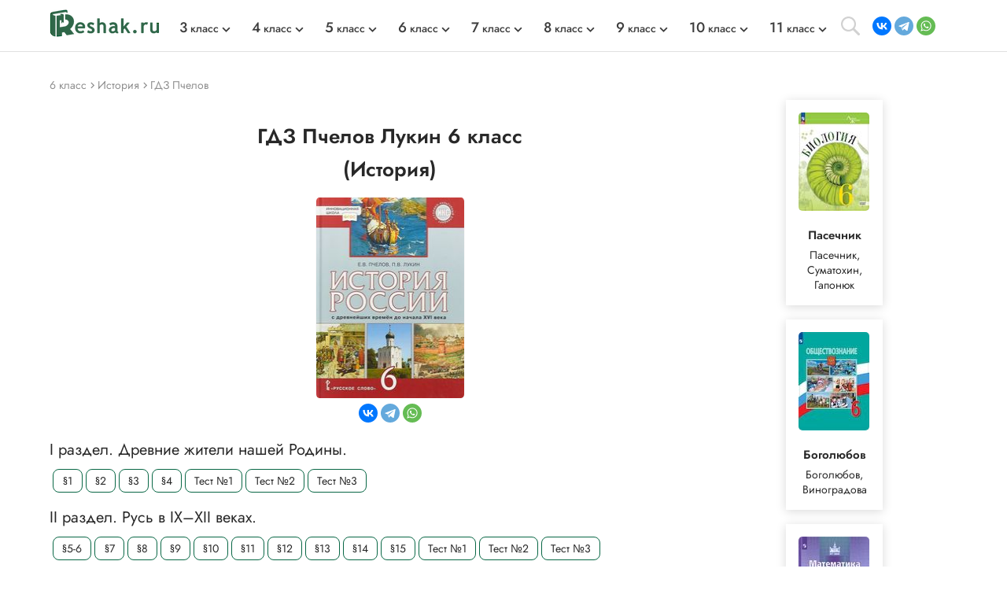

--- FILE ---
content_type: text/html; charset=cp1251
request_url: https://reshak.ru/reshebniki/istoria/6/pchelov/index.html
body_size: 8462
content:
<!DOCTYPE html>
<html lang="ru">
    <head>
        <meta charset="utf-8">
        <meta name="viewport" content="width=device-width, initial-scale=1.0">
        <title>Решебник по истории Пчелов Лукин 6 класс</title>
        <meta name="description" content="ГДЗ решебник Пчелов Лукин 6 класс поможет найти ответы на вопросы параграфа по истории, решить задания тренажёров в конце параграфов и по результатам разделов, получить пояснения по выбору нужного варианта ответа от опытного специалиста" />
        <meta name="keywords" content="Решебник, гдз, Пчелов, 6 класс, Лукин, история, учебник, скачать, бесплатно, учебные материалы, бесплатно, решак.ру, Тренажёр, итоговые вопросы, итоговый тест, ответы, вопросы" />
        <link rel="apple-touch-icon" sizes="180x180" href="/apple-touch-icon.png">
        <link rel="icon" type="image/png" sizes="32x32" href="/favicon-32x32.png">
        <link rel="icon" type="image/png" sizes="16x16" href="/favicon-16x16.png">
        <link rel="manifest" href="/site.webmanifest">
        <link rel="mask-icon" href="/safari-pinned-tab.svg" color="#5bbad5">
        <meta name="msapplication-TileColor" content="#da532c">
        <meta name="theme-color" content="#ffffff">
        <meta name="apple-itunes-app" content="app-id=1580574606">
        <link rel="canonical" href="https://reshak.ru/reshebniki/istoria/6/pchelov/index.html" />        <!--[if IE]> 
        <script> 
        document.createElement("article"); 
        document.createElement("footer"); 
        document.createElement("header"); 
        document.createElement("section"); 
        document.createElement("aside"); 
        document.createElement("nav"); 
        document.createElement("main"); 
        </script> 
        <![endif]-->

        <link rel="stylesheet" href="/otvet/template/css/swiper-bundle.min.css">
        <link href="/otvet/template/css/style.css" rel="stylesheet">
                <script>
          (function(i,s,o,g,r,a,m){i['GoogleAnalyticsObject']=r;i[r]=i[r]||function(){
          (i[r].q=i[r].q||[]).push(arguments)},i[r].l=1*new Date();a=s.createElement(o),
          m=s.getElementsByTagName(o)[0];a.async=1;a.src=g;m.parentNode.insertBefore(a,m)
          })(window,document,'script','//www.google-analytics.com/analytics.js','ga');

          ga('create', 'UA-46321761-2', 'auto');
          ga('send', 'pageview');

        </script>
                    <script>window.yaContextCb = window.yaContextCb || [] </script> 
            <script async src="https://yandex.ru/ads/system/context.js" async></script>
                            <!-- Yandex.RTB --> <script>window.yaContextCb=window.yaContextCb||[]</script> <script src='https://yandex.ru/ads/system/context.js' async></script><script>window.yaContextCb.push(()=>{ Ya.Context.AdvManager.render({ type: 'floorAd', blockId: 'R-A-1963960-63', 'platform': 'desktop'}) })</script>                </head>
    <body>
        <div class="page">
            			            <script src="https://code.jquery.com/jquery-3.4.1.min.js" integrity="sha256-CSXorXvZcTkaix6Yvo6HppcZGetbYMGWSFlBw8HfCJo=" crossorigin="anonymous"></script>
        <header style="min-height: 58px;">
								<div class="topline wrapper flexbox">
					<a href="/" class="topline-logo">
						<img src="/otvet/template/img/logo.png" alt="Главная страница reshak.ru"  width="140" height="35">
					</a>
					<nav class="topmenu flex-1">
						<div class="mobile-menu-title">ГДЗ</div>
						<div class="mobile-menu-close"></div>
						<ul class="nav-class flexbox">
															<li>
									<a href="/tag/3klass.html"><span class="big-number">3</span> класс</a>
									<span></span>
									<div class="topmenu-dropdown">
										<ul class="nav-subject">
																																			<li>
													<a href="/tag/3klass_eng.html" tile="ГДЗ Английский 3 класс">Английский</a>
												</li>
																																															<li>
													<a href="/tag/3klass_math.html" tile="ГДЗ Математика 3 класс">Математика</a>
												</li>
																																																																																													<li>
													<a href="/tag/3klass_rus.html" tile="ГДЗ Русский 3 класс">Русский</a>
												</li>
																																																																																																																																																																																																																<li>
													<a href="/tag/3klass_mir.html" tile="ГДЗ Окружающий мир 3 класс">Окружающий мир</a>
												</li>
																																																																						<li>
													<a href="/tag/3klass_chtenie.html" tile="ГДЗ Литературное чтение 3 класс">Литературное чтение</a>
												</li>
																																	</ul>
									</div>
								</li>
															<li>
									<a href="/tag/4klass.html"><span class="big-number">4</span> класс</a>
									<span></span>
									<div class="topmenu-dropdown">
										<ul class="nav-subject">
																																			<li>
													<a href="/tag/4klass_eng.html" tile="ГДЗ Английский 4 класс">Английский</a>
												</li>
																																															<li>
													<a href="/tag/4klass_math.html" tile="ГДЗ Математика 4 класс">Математика</a>
												</li>
																																																																																													<li>
													<a href="/tag/4klass_rus.html" tile="ГДЗ Русский 4 класс">Русский</a>
												</li>
																																																																																																																																																																																																																<li>
													<a href="/tag/4klass_mir.html" tile="ГДЗ Окружающий мир 4 класс">Окружающий мир</a>
												</li>
																																																																						<li>
													<a href="/tag/4klass_chtenie.html" tile="ГДЗ Литературное чтение 4 класс">Литературное чтение</a>
												</li>
																																	</ul>
									</div>
								</li>
															<li>
									<a href="/tag/5klass.html"><span class="big-number">5</span> класс</a>
									<span></span>
									<div class="topmenu-dropdown">
										<ul class="nav-subject">
																																			<li>
													<a href="/tag/5klass_eng.html" tile="ГДЗ Английский 5 класс">Английский</a>
												</li>
																																															<li>
													<a href="/tag/5klass_math.html" tile="ГДЗ Математика 5 класс">Математика</a>
												</li>
																																																																																													<li>
													<a href="/tag/5klass_rus.html" tile="ГДЗ Русский 5 класс">Русский</a>
												</li>
																																																																																													<li>
													<a href="/tag/5klass_istoria.html" tile="ГДЗ История 5 класс">История</a>
												</li>
																																															<li>
													<a href="/tag/5klass_bio.html" tile="ГДЗ Биология 5 класс">Биология</a>
												</li>
																																															<li>
													<a href="/tag/5klass_geograph.html" tile="ГДЗ География 5 класс">География</a>
												</li>
																																															<li>
													<a href="/tag/5klass_inf.html" tile="ГДЗ Информатика 5 класс">Информатика</a>
												</li>
																																															<li>
													<a href="/tag/5klass_obshestvo.html" tile="ГДЗ Общество 5 класс">Общество</a>
												</li>
																																																																						<li>
													<a href="/tag/5klass_literatura.html" tile="ГДЗ Литература 5 класс">Литература</a>
												</li>
																																																								</ul>
									</div>
								</li>
															<li>
									<a href="/tag/6klass.html"><span class="big-number">6</span> класс</a>
									<span></span>
									<div class="topmenu-dropdown">
										<ul class="nav-subject">
																																			<li>
													<a href="/tag/6klass_eng.html" tile="ГДЗ Английский 6 класс">Английский</a>
												</li>
																																															<li>
													<a href="/tag/6klass_math.html" tile="ГДЗ Математика 6 класс">Математика</a>
												</li>
																																																																																													<li>
													<a href="/tag/6klass_rus.html" tile="ГДЗ Русский 6 класс">Русский</a>
												</li>
																																																																																													<li>
													<a href="/tag/6klass_istoria.html" tile="ГДЗ История 6 класс">История</a>
												</li>
																																															<li>
													<a href="/tag/6klass_bio.html" tile="ГДЗ Биология 6 класс">Биология</a>
												</li>
																																															<li>
													<a href="/tag/6klass_geograph.html" tile="ГДЗ География 6 класс">География</a>
												</li>
																																															<li>
													<a href="/tag/6klass_inf.html" tile="ГДЗ Информатика 6 класс">Информатика</a>
												</li>
																																															<li>
													<a href="/tag/6klass_obshestvo.html" tile="ГДЗ Общество 6 класс">Общество</a>
												</li>
																																																																						<li>
													<a href="/tag/6klass_literatura.html" tile="ГДЗ Литература 6 класс">Литература</a>
												</li>
																																																								</ul>
									</div>
								</li>
															<li>
									<a href="/tag/7klass.html"><span class="big-number">7</span> класс</a>
									<span></span>
									<div class="topmenu-dropdown">
										<ul class="nav-subject">
																																			<li>
													<a href="/tag/7klass_eng.html" tile="ГДЗ Английский 7 класс">Английский</a>
												</li>
																																																																						<li>
													<a href="/tag/7klass_alg.html" tile="ГДЗ Алгебра 7 класс">Алгебра</a>
												</li>
																																															<li>
													<a href="/tag/7klass_geo.html" tile="ГДЗ Геометрия 7 класс">Геометрия</a>
												</li>
																																															<li>
													<a href="/tag/7klass_rus.html" tile="ГДЗ Русский 7 класс">Русский</a>
												</li>
																																															<li>
													<a href="/tag/7klass_fiz.html" tile="ГДЗ Физика 7 класс">Физика</a>
												</li>
																																															<li>
													<a href="/tag/7klass_him.html" tile="ГДЗ Химия 7 класс">Химия</a>
												</li>
																																															<li>
													<a href="/tag/7klass_istoria.html" tile="ГДЗ История 7 класс">История</a>
												</li>
																																															<li>
													<a href="/tag/7klass_bio.html" tile="ГДЗ Биология 7 класс">Биология</a>
												</li>
																																															<li>
													<a href="/tag/7klass_geograph.html" tile="ГДЗ География 7 класс">География</a>
												</li>
																																															<li>
													<a href="/tag/7klass_inf.html" tile="ГДЗ Информатика 7 класс">Информатика</a>
												</li>
																																															<li>
													<a href="/tag/7klass_obshestvo.html" tile="ГДЗ Общество 7 класс">Общество</a>
												</li>
																																																																						<li>
													<a href="/tag/7klass_literatura.html" tile="ГДЗ Литература 7 класс">Литература</a>
												</li>
																																																								</ul>
									</div>
								</li>
															<li>
									<a href="/tag/8klass.html"><span class="big-number">8</span> класс</a>
									<span></span>
									<div class="topmenu-dropdown">
										<ul class="nav-subject">
																																			<li>
													<a href="/tag/8klass_eng.html" tile="ГДЗ Английский 8 класс">Английский</a>
												</li>
																																																																						<li>
													<a href="/tag/8klass_alg.html" tile="ГДЗ Алгебра 8 класс">Алгебра</a>
												</li>
																																															<li>
													<a href="/tag/8klass_geo.html" tile="ГДЗ Геометрия 8 класс">Геометрия</a>
												</li>
																																															<li>
													<a href="/tag/8klass_rus.html" tile="ГДЗ Русский 8 класс">Русский</a>
												</li>
																																															<li>
													<a href="/tag/8klass_fiz.html" tile="ГДЗ Физика 8 класс">Физика</a>
												</li>
																																															<li>
													<a href="/tag/8klass_him.html" tile="ГДЗ Химия 8 класс">Химия</a>
												</li>
																																															<li>
													<a href="/tag/8klass_istoria.html" tile="ГДЗ История 8 класс">История</a>
												</li>
																																															<li>
													<a href="/tag/8klass_bio.html" tile="ГДЗ Биология 8 класс">Биология</a>
												</li>
																																															<li>
													<a href="/tag/8klass_geograph.html" tile="ГДЗ География 8 класс">География</a>
												</li>
																																															<li>
													<a href="/tag/8klass_inf.html" tile="ГДЗ Информатика 8 класс">Информатика</a>
												</li>
																																															<li>
													<a href="/tag/8klass_obshestvo.html" tile="ГДЗ Общество 8 класс">Общество</a>
												</li>
																																																																						<li>
													<a href="/tag/8klass_literatura.html" tile="ГДЗ Литература 8 класс">Литература</a>
												</li>
																																																								</ul>
									</div>
								</li>
															<li>
									<a href="/tag/9klass.html"><span class="big-number">9</span> класс</a>
									<span></span>
									<div class="topmenu-dropdown">
										<ul class="nav-subject">
																																			<li>
													<a href="/tag/9klass_eng.html" tile="ГДЗ Английский 9 класс">Английский</a>
												</li>
																																																																						<li>
													<a href="/tag/9klass_alg.html" tile="ГДЗ Алгебра 9 класс">Алгебра</a>
												</li>
																																															<li>
													<a href="/tag/9klass_geo.html" tile="ГДЗ Геометрия 9 класс">Геометрия</a>
												</li>
																																															<li>
													<a href="/tag/9klass_rus.html" tile="ГДЗ Русский 9 класс">Русский</a>
												</li>
																																															<li>
													<a href="/tag/9klass_fiz.html" tile="ГДЗ Физика 9 класс">Физика</a>
												</li>
																																															<li>
													<a href="/tag/9klass_him.html" tile="ГДЗ Химия 9 класс">Химия</a>
												</li>
																																															<li>
													<a href="/tag/9klass_istoria.html" tile="ГДЗ История 9 класс">История</a>
												</li>
																																															<li>
													<a href="/tag/9klass_bio.html" tile="ГДЗ Биология 9 класс">Биология</a>
												</li>
																																															<li>
													<a href="/tag/9klass_geograph.html" tile="ГДЗ География 9 класс">География</a>
												</li>
																																															<li>
													<a href="/tag/9klass_inf.html" tile="ГДЗ Информатика 9 класс">Информатика</a>
												</li>
																																															<li>
													<a href="/tag/9klass_obshestvo.html" tile="ГДЗ Общество 9 класс">Общество</a>
												</li>
																																																																						<li>
													<a href="/tag/9klass_literatura.html" tile="ГДЗ Литература 9 класс">Литература</a>
												</li>
																																																								</ul>
									</div>
								</li>
															<li>
									<a href="/tag/10klass.html"><span class="big-number">10</span> класс</a>
									<span></span>
									<div class="topmenu-dropdown">
										<ul class="nav-subject">
																																			<li>
													<a href="/tag/10klass_eng.html" tile="ГДЗ Английский 10 класс">Английский</a>
												</li>
																																																																						<li>
													<a href="/tag/10klass_alg.html" tile="ГДЗ Алгебра 10 класс">Алгебра</a>
												</li>
																																															<li>
													<a href="/tag/10klass_geo.html" tile="ГДЗ Геометрия 10 класс">Геометрия</a>
												</li>
																																															<li>
													<a href="/tag/10klass_rus.html" tile="ГДЗ Русский 10 класс">Русский</a>
												</li>
																																															<li>
													<a href="/tag/10klass_fiz.html" tile="ГДЗ Физика 10 класс">Физика</a>
												</li>
																																															<li>
													<a href="/tag/10klass_him.html" tile="ГДЗ Химия 10 класс">Химия</a>
												</li>
																																															<li>
													<a href="/tag/10klass_istoria.html" tile="ГДЗ История 10 класс">История</a>
												</li>
																																															<li>
													<a href="/tag/10klass_bio.html" tile="ГДЗ Биология 10 класс">Биология</a>
												</li>
																																															<li>
													<a href="/tag/10klass_geograph.html" tile="ГДЗ География 10 класс">География</a>
												</li>
																																															<li>
													<a href="/tag/10klass_inf.html" tile="ГДЗ Информатика 10 класс">Информатика</a>
												</li>
																																															<li>
													<a href="/tag/10klass_obshestvo.html" tile="ГДЗ Общество 10 класс">Общество</a>
												</li>
																																																																						<li>
													<a href="/tag/10klass_literatura.html" tile="ГДЗ Литература 10 класс">Литература</a>
												</li>
																																																								</ul>
									</div>
								</li>
															<li>
									<a href="/tag/11klass.html"><span class="big-number">11</span> класс</a>
									<span></span>
									<div class="topmenu-dropdown">
										<ul class="nav-subject">
																																			<li>
													<a href="/tag/11klass_eng.html" tile="ГДЗ Английский 11 класс">Английский</a>
												</li>
																																																																						<li>
													<a href="/tag/11klass_alg.html" tile="ГДЗ Алгебра 11 класс">Алгебра</a>
												</li>
																																															<li>
													<a href="/tag/11klass_geo.html" tile="ГДЗ Геометрия 11 класс">Геометрия</a>
												</li>
																																															<li>
													<a href="/tag/11klass_rus.html" tile="ГДЗ Русский 11 класс">Русский</a>
												</li>
																																															<li>
													<a href="/tag/11klass_fiz.html" tile="ГДЗ Физика 11 класс">Физика</a>
												</li>
																																															<li>
													<a href="/tag/11klass_him.html" tile="ГДЗ Химия 11 класс">Химия</a>
												</li>
																																															<li>
													<a href="/tag/11klass_istoria.html" tile="ГДЗ История 11 класс">История</a>
												</li>
																																															<li>
													<a href="/tag/11klass_bio.html" tile="ГДЗ Биология 11 класс">Биология</a>
												</li>
																																															<li>
													<a href="/tag/11klass_geograph.html" tile="ГДЗ География 11 класс">География</a>
												</li>
																																															<li>
													<a href="/tag/11klass_inf.html" tile="ГДЗ Информатика 11 класс">Информатика</a>
												</li>
																																															<li>
													<a href="/tag/11klass_obshestvo.html" tile="ГДЗ Общество 11 класс">Общество</a>
												</li>
																																																																						<li>
													<a href="/tag/11klass_literatura.html" tile="ГДЗ Литература 11 класс">Литература</a>
												</li>
																																																								</ul>
									</div>
								</li>
													</ul>
					</nav>
					<div class="search-open"></div>
					<address class="topline-address flexbox">
						<script src="https://yastatic.net/share2/share.js" async></script><div class="ya-share2" data-curtain data-shape="round" data-limit="3" data-services="vkontakte,telegram,whatsapp" data-lang="en" style="min-width: 108px; margin: 0; min-height: 24px;></div>					</address>
					<div class="gamburger"></div>
				</div>
				<div class="topline-search wrapper">
					<style>
						#ya-site-form0 .ya-site-form__submit_type_image {
							background: url(/otvet/template/img/search.svg) center/16px no-repeat;
						}
						#ya-site-form0 .ya-site-form__input-text {
							border: none;
						}
					</style>
					<div class="ya-site-form ya-site-form_inited_no" data-bem="{&quot;action&quot;:&quot;https://reshak.ru/search.html&quot;,&quot;arrow&quot;:false,&quot;bg&quot;:&quot;transparent&quot;,&quot;fontsize&quot;:14,&quot;fg&quot;:&quot;#000000&quot;,&quot;language&quot;:&quot;ru&quot;,&quot;logo&quot;:&quot;rb&quot;,&quot;publicname&quot;:&quot;Yandex Site Search #1217609&quot;,&quot;suggest&quot;:true,&quot;target&quot;:&quot;_blank&quot;,&quot;tld&quot;:&quot;ru&quot;,&quot;type&quot;:3,&quot;usebigdictionary&quot;:false,&quot;searchid&quot;:1217609,&quot;input_fg&quot;:&quot;#5a5757&quot;,&quot;input_bg&quot;:&quot;#ffffff&quot;,&quot;input_fontStyle&quot;:&quot;normal&quot;,&quot;input_fontWeight&quot;:&quot;normal&quot;,&quot;input_placeholder&quot;:&quot;Найти решение&quot;,&quot;input_placeholderColor&quot;:&quot;#e0e0e0&quot;,&quot;input_borderColor&quot;:&quot;#e0e0e0&quot;}">
						<form class="flexbox wrapper" action="https://yandex.ru/search/site/" method="get" target="_blank" accept-charset="utf-8">
							<input type="hidden" name="searchid" value="1217609"/>
							<input type="hidden" name="l10n" value="ru"/>
							<input type="hidden" name="reqenc" value=""/>
							<input class="topline-search-input" type="search" name="text" value=""/>
							<input class="topline-search-btn" type="submit" value="Найти"/>
						</form>
					</div>
					<style type="text/css">.ya-page_js_yes .ya-site-form_inited_no { display: none; }</style>
				<script type="text/javascript">(function(w,d,c){var s=d.createElement('script'),h=d.getElementsByTagName('script')[0],e=d.documentElement;if((' '+e.className+' ').indexOf(' ya-page_js_yes ')===-1){e.className+=' ya-page_js_yes';}s.type='text/javascript';s.async=true;s.charset='utf-8';s.src=(d.location.protocol==='https:'?'https:':'http:')+'//site.yandex.net/v2.0/js/all.js';h.parentNode.insertBefore(s,h);(w[c]||(w[c]=[])).push(function(){Ya.Site.Form.init()})})(window,document,'yandex_site_callbacks');</script>
				</div>
				<div class="mobile-menu-bg"></div>
				<div class="mobile-menu-container"></div>
			</header>
						
            <main class="main">
                <div class="wrapper">
                    <div class="vsep">
                                                    <ul itemscope itemtype="https://schema.org/BreadcrumbList" class="breadcrumbs" style="min-height: 28px;">
                                <li itemprop="itemListElement" itemscope itemtype="https://schema.org/ListItem"> <a href="/tag/6klass.html" title="Решебники 6 класс" itemprop="item"> <span itemprop="name" class="firstli">6 класс</span> <meta itemprop="position" content="0"> </a></li>                                <li itemprop="itemListElement" itemscope itemtype="https://schema.org/ListItem"> <a href="/tag/6klass_istoria.html" title="Решебники по предмету История" itemprop="item"> <span itemprop="name">История</span> <meta itemprop="position" content="1"> </a></li>                                <li itemprop="itemListElement" itemscope itemtype="https://schema.org/ListItem"> <a href="/reshebniki/istoria/6/pchelov/index.html" title="Главная страница решебника" itemprop="item"> <span itemprop="name">ГДЗ Пчелов</span> <meta itemprop="position" content="2"> </a> </li>                            </ul>
                            <article class="lcol">
                                <h1 class="titleh1 center">
                                    ГДЗ Пчелов Лукин 6 класс<br>(История)                                </h1>
                            <div align="center">
                                <div class="indexImg">
                                    <div itemscope itemtype="http://schema.org/ImageObject" class="book">
                                      <img src="/reshebniki/istoria/6/pchelov/book.jpg" itemprop="contentUrl" alt="Изображение Решебник по истории Пчелов Лукин 6 класс" title="Изображение Решебник по истории Пчелов Лукин 6 класс" width="190" height="255"/>
                                                                          </div>
                                                                    </div>
                                <div style="min-height: 35px; margin-top: 7px;">
                                    <script src="https://yastatic.net/share2/share.js" async></script><div class="ya-share2" data-curtain data-shape="round" data-limit="3" data-services="vkontakte,telegram,whatsapp" data-lang="en" style="min-height: 32px; margin: 0;"></div>                                </div>
                            </div>
                                
                        
<div class="subtitle">I раздел. Древние жители нашей Родины.</div>
<div class="short razdel">
<a href="/otvet/reshebniki.php?otvet=1&predmet=pchelov6">§1</a> 
<a href="/otvet/reshebniki.php?otvet=2&predmet=pchelov6">§2</a> 
<a href="/otvet/reshebniki.php?otvet=3&predmet=pchelov6">§3</a> 
<a href="/otvet/reshebniki.php?otvet=4&predmet=pchelov6">§4</a> 
<a href="/otvet/reshebniki.php?otvet=test1-1&predmet=pchelov6">Тест №1</a> 
<a href="/otvet/reshebniki.php?otvet=test1-2&predmet=pchelov6">Тест №2</a> 
<a href="/otvet/reshebniki.php?otvet=test1-3&predmet=pchelov6">Тест №3</a> 
</div>
<div class="subtitle">II раздел. Русь в IХ–ХII веках.</div>
<div class="short razdel">
<a href="/otvet/reshebniki.php?otvet=5-6&predmet=pchelov6">§5-6</a> 
<a href="/otvet/reshebniki.php?otvet=7&predmet=pchelov6">§7</a> 
<a href="/otvet/reshebniki.php?otvet=8&predmet=pchelov6">§8</a> 
<a href="/otvet/reshebniki.php?otvet=9&predmet=pchelov6">§9</a> 
<a href="/otvet/reshebniki.php?otvet=10&predmet=pchelov6">§10</a> 
<a href="/otvet/reshebniki.php?otvet=11&predmet=pchelov6">§11</a> 
<a href="/otvet/reshebniki.php?otvet=12&predmet=pchelov6">§12</a> 
<a href="/otvet/reshebniki.php?otvet=13&predmet=pchelov6">§13</a> 
<a href="/otvet/reshebniki.php?otvet=14&predmet=pchelov6">§14</a> 
<a href="/otvet/reshebniki.php?otvet=15&predmet=pchelov6">§15</a> 
<a href="/otvet/reshebniki.php?otvet=test2-1&predmet=pchelov6">Тест №1</a> 
<a href="/otvet/reshebniki.php?otvet=test2-2&predmet=pchelov6">Тест №2</a> 
<a href="/otvet/reshebniki.php?otvet=test2-3&predmet=pchelov6">Тест №3</a> 
</div>
<div class="subtitle">III раздел. Русские земли  в середине ХII — начале ХIII века.</div>
<div class="short razdel">
<a href="/otvet/reshebniki.php?otvet=16&predmet=pchelov6">§16</a> 
<a href="/otvet/reshebniki.php?otvet=17&predmet=pchelov6">§17</a> 
<a href="/otvet/reshebniki.php?otvet=18&predmet=pchelov6">§18</a> 
<a href="/otvet/reshebniki.php?otvet=19&predmet=pchelov6">§19</a> 
<a href="/otvet/reshebniki.php?otvet=20&predmet=pchelov6">§20</a> 
<a href="/otvet/reshebniki.php?otvet=test3-1&predmet=pchelov6">Тест №1</a> 
<a href="/otvet/reshebniki.php?otvet=test3-2&predmet=pchelov6">Тест №2</a> 
<a href="/otvet/reshebniki.php?otvet=test3-3&predmet=pchelov6">Тест №3</a> 
</div>
<div class="subtitle">IV раздел. Русь между Востоком и Западом.</div>
<div class="short razdel">
<a href="/otvet/reshebniki.php?otvet=21&predmet=pchelov6">§21</a> 
<a href="/otvet/reshebniki.php?otvet=22&predmet=pchelov6">§22</a> 
<a href="/otvet/reshebniki.php?otvet=23&predmet=pchelov6">§23</a> 
<a href="/otvet/reshebniki.php?otvet=24&predmet=pchelov6">§24</a> 
<a href="/otvet/reshebniki.php?otvet=25&predmet=pchelov6">§25</a> 
<a href="/otvet/reshebniki.php?otvet=test4-1&predmet=pchelov6">Тест №1</a> 
<a href="/otvet/reshebniki.php?otvet=test4-2&predmet=pchelov6">Тест №2</a> 
<a href="/otvet/reshebniki.php?otvet=test4-3&predmet=pchelov6">Тест №3</a> 
</div>
<div class="subtitle">V раздел. Русские земли в середине XIII–XV веке.</div>
<div class="short razdel">
<a href="/otvet/reshebniki.php?otvet=26&predmet=pchelov6">§26</a> 
<a href="/otvet/reshebniki.php?otvet=27&predmet=pchelov6">§27</a> 
<a href="/otvet/reshebniki.php?otvet=28&predmet=pchelov6">§28</a> 
<a href="/otvet/reshebniki.php?otvet=29&predmet=pchelov6">§29</a> 
<a href="/otvet/reshebniki.php?otvet=30&predmet=pchelov6">§30</a> 
<a href="/otvet/reshebniki.php?otvet=31&predmet=pchelov6">§31</a> 
<a href="/otvet/reshebniki.php?otvet=32&predmet=pchelov6">§32</a> 
<a href="/otvet/reshebniki.php?otvet=test5-1&predmet=pchelov6">Тест №1</a> 
<a href="/otvet/reshebniki.php?otvet=test5-2&predmet=pchelov6">Тест №2</a> 
<a href="/otvet/reshebniki.php?otvet=test5-3&predmet=pchelov6">Тест №3</a> 
</div>
<div class="short razdel">
<a href="/otvet/reshebniki.php?otvet=itog&predmet=pchelov6">Вопросы по курсу</a> 
</div>

                    
                                        <div class="text-block wrapper">
                        <h2 class="titleh2">Древняя история нашей страны</h2> <div><i>Зная о прошлом, мы можем понять настоящее.</i></div> <div>Каждый из нас является частью нашей Родины, и всем нам нужно любит её и беречь. История России - это часть всемирной истории человечества, ведь Россия всегда развивалась вовместно с другими государствами мира и тесно взаимодействала в решении мировых проблем. Хотя наша страна возникла значительно позже многих других государств, Россия внесла большой вклад в мировую историю и культуру человеческой цивилизации. Всё это благодаря особенностям географического положения, этнического разнообразия и крепкой государтсвенной власти.</div> <h2 class="titleh2">ГДЗ решебник Пчелов Лукин 6 класс</h2> <div>Подробно изучить древнюю историю России на ранних этапах становления и развития российской государственности, многоэтничного российского общества поможет учебник кандидата исторических наук Е.В.Пчелова, который поможет школьникам в 6 классе:</div> <ul><li>- активно и творчески изучать историю свой Родины;</li> <li>- развивать познавательные и коммуникативные умения на уроках истории;</li> <li>- применять новые знания в учебной и социальной деятельности;</li> <li>- способствуют осознанию своей гражданско-национальной идентичности.</li> </ul> <div>В учебнике содержится немало вопросов и заданий на знание не только материала учебника, но и поиск дополнительных источников информации для лучшего вовлечения школьника на уроках истории. Успеваемость ученика в 6 классе напрямую зависит от самостоятельной работы при подготовке домашнего задания и активной работы на занятии. Авторский ГДЗ решебник Пчелов Лукин 6 класс существенно поможет:</div> <ul><li>- найти ответы на вопросы параграфа по истории;</li> <li>- решить задания тренажёров в конце параграфов и по результатам разделов;</li> <li>- получить пояснения по выбору нужного варианта ответа от опытного специалиста.</li> </ul><div>Использование ГДЗ может существенно улучшить учебу по предмету истории, как во время занятия благодаря адаптивной мобильной версии, так и в домашних условиях при подготовке домашнего задания.</div>                        <noindex>
                            <span id="klassForStat" style="display:none">6</span>
                            <span id="idForStat" style="display:none">pchelov6</span>
                        </noindex>
                    </div>
                                                                            </article>
                                <aside class="rcol">
                    <div class="list_gdz-box">
                        <div class="main_gdz list_gdz flexbox">
                            
                                                                                                                                                                                                                                                                                                                                                                                                                                                                                                                                                                                                                                                                                                                                                                                                                                                                                                                                                                                                                                                                                                                                                                                                                                                                                                                                                                                                                                                                                                                                                                                                                                                                                                                                                                                                                                                                

                                                                                                                                            <article class="main_gdz-div" data-subject="">
                                            <a href="/reshebniki/biologia/6/pasechnik_sumatohin/index.html" alt="ГДЗ Пасечник 6 класс">
                                                <div class="main_gdz-img">
                                                    <img src="/pic/tag_mob/pasechnik_sum6.jpg" alt="ГДЗ Пасечник 6 класс" title="ГДЗ Пасечник 6 класс">
                                                                                                    </div>
                                                <div class="main_gdz-title">
                                                    <h3 class="subject">
                                                        Пасечник                                                                                                            </h3>
                                                    <div class="author">
                                                        Пасечник, Суматохин, Гапонюк                                                    </div>
                                                </div>
                                            </a>
                                        </article>
                                                                                                                                                                                                                    <article class="main_gdz-div" data-subject="">
                                            <a href="/reshebniki/obshestvo/6/bogolubov/index.html" alt="ГДЗ Боголюбов 6 класс">
                                                <div class="main_gdz-img">
                                                    <img src="/pic/tag_mob/bogolubov6.jpg" alt="ГДЗ Боголюбов 6 класс" title="ГДЗ Боголюбов 6 класс">
                                                                                                    </div>
                                                <div class="main_gdz-title">
                                                    <h3 class="subject">
                                                        Боголюбов                                                                                                            </h3>
                                                    <div class="author">
                                                        Боголюбов, Виноградова                                                    </div>
                                                </div>
                                            </a>
                                        </article>
                                                                                                                                                                                                                    <article class="main_gdz-div" data-subject="">
                                            <a href="/reshebniki/matematika/6/nikol/index.html" alt="ГДЗ Никольский 6 класс">
                                                <div class="main_gdz-img">
                                                    <img src="/pic/tag_mob/nikol6.jpg" alt="ГДЗ Никольский 6 класс" title="ГДЗ Никольский 6 класс">
                                                                                                    </div>
                                                <div class="main_gdz-title">
                                                    <h3 class="subject">
                                                        Никольский                                                                                                            </h3>
                                                    <div class="author">
                                                        Никольский, Потапов, Решетников                                                    </div>
                                                </div>
                                            </a>
                                        </article>
                                                                                                                                                                                                                    <article class="main_gdz-div" data-subject="">
                                            <a href="/reshebniki/biologia/6/pasechnik_rt/index.html" alt="ГДЗ Пасечник 6 класс">
                                                <div class="main_gdz-img">
                                                    <img src="/pic/tag_mob/pasechnik_rt6.jpg" alt="ГДЗ Пасечник 6 класс" title="ГДЗ Пасечник 6 класс">
                                                                                                    </div>
                                                <div class="main_gdz-title">
                                                    <h3 class="subject">
                                                        Пасечник                                                                                                                    <p class="dopName">(рабочая тетрадь)</p>
                                                                                                            </h3>
                                                    <div class="author">
                                                        Пасечник                                                    </div>
                                                </div>
                                            </a>
                                        </article>
                                                                                                                                                                                                                                                                                                                                                                                                                                                                                                                                                                                                                                                                                                                                                                                                                                                                                                                                                                                                                                                                                                                                                                                                                                                                                                                                                                                                                                                                                                                                                                                                                                                                                                                                                                                                                                                                                                                                                                                                                                                                                                                                                                                                                                                                                                                                                                                                                                                                                                                                                                                                                                                                                                                                                                                                                                                                                                                                                                                                                                                                                                                                                                                                                                                                                                                                                                                                                                                                                                                                                                                                                                                                                                                                                                                                                                                                                                                                                                                                                                                                                                                                                                                                                                                                                                                                                                                                                                                                                                                                                                                                                                                                                                                                                                                                                                                                                                                                                                                                                                                                                                                                                                                                                                                                                                                                                                                                                                                                                                                                                                                                                                                                                                                                                                                                                                                                                                                                                                                                                                                                                                                                                                                                                                                                                                                                                                                                                                                                                                                                                                                                                                                                                                                                                                                                                                                                                                                                                                                                                                                                                                                                                                                                                                              </div>
                    </div>
                </aside>
                                </div>
                        </main>
            <footer class="footbg">
                <div class="wrapper">
                    <div class="flexbox fbox">
                        <div class="fbox-links">
                            <a href="/" class="fbox-logo">
                                <img src="/otvet/template/img/logo-white.png" alt="Главная страница reshak.ru" width="136" height="35">
                            </a>
                            <address class="fbox-contact">
                                <div class="fbox-contact-socio flexbox">
                                    <a href="https://vk.com/gdz_b0t" class="fbox-socio fbox-vk" target="_blank" title="Мы Вконтакте">
                                        <img src="/otvet/template/img/vk.svg" alt="Вконтакте">
                                    </a>
                                    <!-- <a href="https://twitter.com/reshakru" class="fbox-socio fbox-tw" target="_blank" title="Мы в Twitter">
                                        <img src="/otvet/template/img/tw.svg" alt="Twitter">
                                    </a>
                                    <a href="#" class="fbox-socio fbox-fb" target="_blank" title="Мы на Facebook">
                                        <img src="/otvet/template/img/fb.svg" alt="Facebook">
                                    </a> -->
                                </div> 
                                                                                                        <div>
                                        <a href="https://apps.apple.com/ru/app/id1580574606" target="_blank" title="Приложение Reshakru в AppStore">
                                        <img src="/otvet/template/img/appStore.svg" alt="Приложение Reshakru в AppStore">
                                        </a>
                                    </div>
                                     
                                                                        <div>
                                        <a href="https://play.google.com/store/apps/details?id=com.reshak.gdzapp" target="_blank" title="Приложение Reshakru в Google Play">
                                        <img src="/otvet/template/img/googlePlay.png" width="120" height="36" alt="Приложение Reshakru в Google Play">
                                        </a>
                                    </div>
                                                                                  
                            </address>
                        </div>
                        <div class="fbox-text flex-1">
                            <p>
                                ©Reshak.ru — сборник решебников для учеников старших и средних классов. Здесь можно найти решебники, ГДЗ, переводы текстов по школьной программе. Практически весь материал, собранный на сайте — авторский с подробными пояснениями профильными специалистами. Вы сможете скачать гдз, решебники, улучшить школьные оценки, повысить знания, получить намного больше свободного времени.
                            </p>
                            <p>
                                Главная задача сайта: помогать школьникам и родителям в решении домашнего задания. Кроме того, весь материал совершенствуется, добавляются новые сборники решений.
                            </p>
                        </div>
                        <div class="fbox-nav-block flexbox">
                            <div class="fbox-nav flexbox">
                                <div class="fbox-nav-title">
                                    гдз
                                </div>
                                <nav class="flexbox fmenu">
                                    <a href="/tag/11klass.html" class="fbox-nav-link">
                                        11 класс
                                    </a>
                                    <a href="/tag/10klass.html" class="fbox-nav-link">
                                        10 класс
                                    </a>
                                    <a href="/tag/9klass.html" class="fbox-nav-link">
                                        9 класс
                                    </a>
                                    <a href="/tag/8klass.html" class="fbox-nav-link">
                                        8 класс
                                    </a>
                                    <a href="/tag/7klass.html" class="fbox-nav-link">
                                        7 класс
                                    </a>
                                    <a href="/tag/6klass.html" class="fbox-nav-link">
                                        6 класс
                                    </a>
                                    <a href="/tag/5klass.html" class="fbox-nav-link">
                                        5 класс
                                    </a>
                                    <a href="/tag/4klass.html" class="fbox-nav-link">
                                        4 класс
                                    </a>
                                </nav>
                            </div>
                            <div class="fbox-nav flexbox">
                                <div class="fbox-nav-title title-second">
                                    Навигация
                                </div>
                                <nav class="flexbox fmenu">
                                    <a href="/" class="fbox-nav-link">
                                        Главная страница
                                    </a>
                                    <a href="/onlayn-ege.html" class="fbox-nav-link">
                                        Онлайн ЕГЭ 
                                    </a>
                                    <a href="/page-perevod.html" class="fbox-nav-link">
                                        Переводы 
                                    </a>
                                    <a href="/pravo.html" class="fbox-nav-link">
                                        Правообладателям 
                                    </a>
                                    <a href="/soglashenie.html" class="fbox-nav-link">
                                        Пользовательское соглашение
                                    </a>
                                                                        <a href="mailto:admin@reshak.ru" class="fbox-mail">
                                        admin@reshak.ru
                                    </a>
                                                                    </nav>
                            </div>
                        </div>
                    </div>
                </div>
                            </footer>
        </div>


                    <script src="https://code.jquery.com/jquery-3.4.1.min.js" integrity="sha256-CSXorXvZcTkaix6Yvo6HppcZGetbYMGWSFlBw8HfCJo=" crossorigin="anonymous"></script>
        
        <script src="/otvet/template/js/lazysizes.min.js" type="text/javascript"></script> 
        
        <script>
        setTimeout(function() {
            var headID = document.getElementsByTagName("head")[0];         
            var newScript = document.createElement('script');
            newScript.type = 'text/javascript';
            newScript.src = 'https://yastatic.net/es5-shims/0.0.2/es5-shims.min.js';
            headID.appendChild(newScript);
        }, 500);
        </script>

        <script>
        setTimeout(function() {
            var headID = document.getElementsByTagName("head")[0];         
            var newScript = document.createElement('script');
            newScript.type = 'text/javascript';
            newScript.src = 'https://yastatic.net/share2/share.js';
            headID.appendChild(newScript);
        }, 500);
        </script>

        <script>
        setTimeout(function() {
            var headID = document.getElementsByTagName("head")[0];         
            var newScript = document.createElement('script');
            newScript.type = 'text/javascript';
            newScript.src = '/otvet/template/js/script.js';
            headID.appendChild(newScript);
        }, 500);
        </script>

        <script>
            function delNode(el){el.parentNode.remove()}
        </script>
        <script src="/otvet/template/js/swiper-bundle.min.js"></script>

        <!-- <script src="/otvet/template/js/script.js"></script> -->
                
<script type="text/javascript">//<![CDATA[
$(function(){
  $("#slidemenu").UlMenu();
});
//]]>
  $.fn.Button=function(sel){var closed=true,th=this;$(sel).hide();$(this).removeClass('selected').click(function(){$(sel).toggle("fast");$(this).toggleClass("selected");closed=!closed;return false;});$(document).click(function(e){if(closed)return;var target=e.target||e.srcElement;while(target){var ret=false;$(sel).each(function(){if(ret=target==this)return false;});if(ret)return;target=target.parentNode;}$(sel).hide('fast');$(th).removeClass('selected');closed=true;});return this;}
$.fn.UlMenu=function(){$.each(this,function(){$("li.submenu",this).hide();$("li:has(.sublnk)",this).click(function(){$(this).toggleClass("selected").next("li.submenu").slideToggle(300).css("display",function(){if($(this).css("display")=="list-item")return"block";});});});return this;}
$(function(){$("#logindialog").dialog({autoOpen:false,width:300});$('#loginlink').click(function(){$('#logindialog').dialog('open');return false;});});$(document).ready(function(){var tabContainers=$('#tabbs .tabcont');tabContainers.hide().filter(':first').show();$('#tabbs .tabmenu a').click(function(){tabContainers.hide();tabContainers.filter(this.hash).show();$('#tabbs .tabmenu a').removeClass('selected');$(this).addClass('selected');return false;}).filter(':first').click();});
</script>

<!-- Скрипт статистики -->
<script src="https://backend.reshak.ru/stats-script.js"></script>

<!-- Yandex.Metrika counter -->
<script type="text/javascript" >
   (function(m,e,t,r,i,k,a){m[i]=m[i]||function(){(m[i].a=m[i].a||[]).push(arguments)};
   m[i].l=1*new Date();
   for (var j = 0; j < document.scripts.length; j++) {if (document.scripts[j].src === r) { return; }}
   k=e.createElement(t),a=e.getElementsByTagName(t)[0],k.async=1,k.src=r,a.parentNode.insertBefore(k,a)})
   (window, document, "script", "https://cdn.jsdelivr.net/npm/yandex-metrica-watch/tag.js", "ym");

   ym(5548405, "init", {
        clickmap:true,
        trackLinks:true,
        accurateTrackBounce:true
   });
</script>
<noscript><div><img src="https://mc.yandex.ru/watch/5548405" style="position:absolute; left:-9999px;" alt="" /></div></noscript>
<!-- /Yandex.Metrika counter -->
</body>
</html>

--- FILE ---
content_type: application/javascript; charset=utf-8
request_url: https://backend.reshak.ru/stats-script.js
body_size: 895
content:
!function(){function t(){if(!window.stats418_sent){var t=document.getElementById("klassForStat"),e=document.getElementById("idForStat"),n=document.getElementById("nomerForStat"),s=t&&t.textContent?parseInt(t.textContent.replace(/[^0-9]/gmi,"")):null,a=e&&e.textContent?e.textContent.trim():null,o=n&&n.textContent?n.textContent.trim():null;if(s&&a){var i=a+";"+s+";"+o;if(window.stats418_sent=!0,window.stats418_payload=i,fetch("https://backend.reshak.ru/statistics/interactions/books",{method:"POST",headers:{"Content-Type":"application/json"},body:JSON.stringify({book_id:a,class_id:s,subject_id:"null",answer_id:o||""})}).then(t=>{}).catch(t=>{}),localStorage&&localStorage?.setItem){var r=JSON.parse(localStorage.getItem("reshak_sent_stats")||"[]");r.push(i),localStorage.setItem("reshak_sent_stats",JSON.stringify(r))}}}}document.addEventListener("DOMContentLoaded",function(){t()}),t()}();